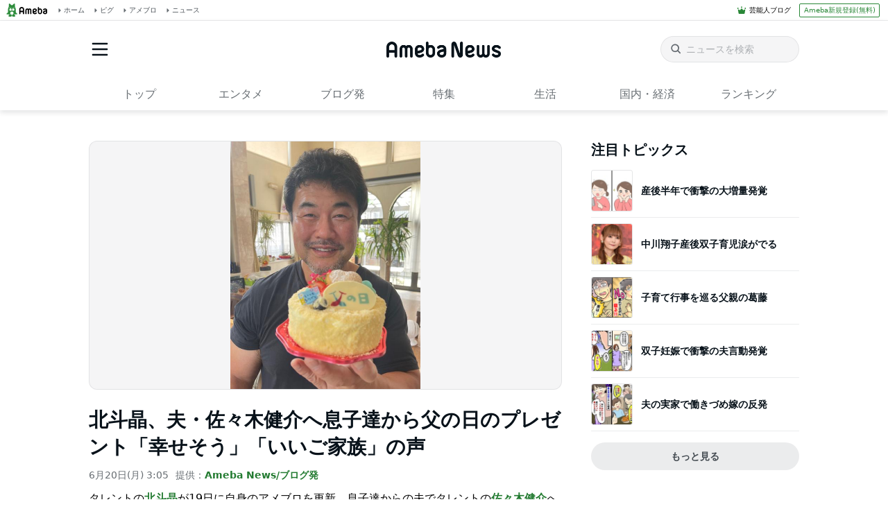

--- FILE ---
content_type: text/html; charset=utf-8
request_url: https://www.google.com/recaptcha/api2/aframe
body_size: 269
content:
<!DOCTYPE HTML><html><head><meta http-equiv="content-type" content="text/html; charset=UTF-8"></head><body><script nonce="fF82DG2RxKuWdFBgmJGZLg">/** Anti-fraud and anti-abuse applications only. See google.com/recaptcha */ try{var clients={'sodar':'https://pagead2.googlesyndication.com/pagead/sodar?'};window.addEventListener("message",function(a){try{if(a.source===window.parent){var b=JSON.parse(a.data);var c=clients[b['id']];if(c){var d=document.createElement('img');d.src=c+b['params']+'&rc='+(localStorage.getItem("rc::a")?sessionStorage.getItem("rc::b"):"");window.document.body.appendChild(d);sessionStorage.setItem("rc::e",parseInt(sessionStorage.getItem("rc::e")||0)+1);localStorage.setItem("rc::h",'1769013433122');}}}catch(b){}});window.parent.postMessage("_grecaptcha_ready", "*");}catch(b){}</script></body></html>

--- FILE ---
content_type: application/javascript; charset=utf-8
request_url: https://fundingchoicesmessages.google.com/f/AGSKWxXTHrHpUP1nnvxDaw_pv8j_ul4TA2Ca3LmRXvxNsqQrS-SvoxSdkdh--5iqxp_tyD5nZBJLS5sF7G30TrwuZ8yMAtXTrksvcHJJseUUtcUwBWymD91ApE7Eu_6I9pciO4fdEonudhN4ZbPQlYBY0jFgY6cAoGF7dUuFYlNEJJ3PPFI1pn3kBxFpipsq/_/ad_space./sponsored_links1./hads-.info/ads-/adSearch?
body_size: -1292
content:
window['0ca32041-965d-40c5-ab48-0f8bb502e6e5'] = true;